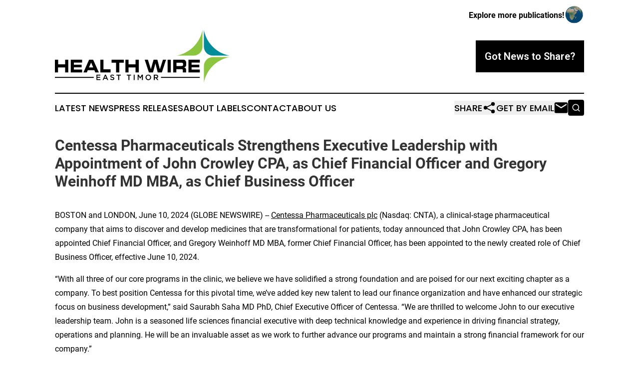

--- FILE ---
content_type: text/html;charset=utf-8
request_url: https://www.healthwireeasttimor.com/article/718727242-centessa-pharmaceuticals-strengthens-executive-leadership-with-appointment-of-john-crowley-cpa-as-chief-financial-officer-and-gregory-weinhoff-md
body_size: 8232
content:
<!DOCTYPE html>
<html lang="en">
<head>
  <title>Centessa Pharmaceuticals Strengthens Executive Leadership with Appointment of John Crowley CPA, as Chief Financial Officer and Gregory Weinhoff MD MBA, as Chief Business Officer | Health Wire East Timor</title>
  <meta charset="utf-8">
  <meta name="viewport" content="width=device-width, initial-scale=1">
    <meta name="description" content="Health Wire East Timor is an online news publication focusing on health &amp; wellness in the East Timor: Informing on health and wellness news in East Timor">
    <link rel="icon" href="https://cdn.newsmatics.com/agp/sites/healthwireeasttimor-favicon-1.png" type="image/png">
  <meta name="csrf-token" content="zxj5193X6aGbeY62NmjTwXzhMP-M29W2-SgRzDTtjK4=">
  <meta name="csrf-param" content="authenticity_token">
  <link href="/css/styles.min.css?v8b462ddadeaeaa5f003824c404a14529ce52718c" rel="stylesheet" data-turbo-track="reload">
  <link rel="stylesheet" href="/plugins/vanilla-cookieconsent/cookieconsent.css?v8b462ddadeaeaa5f003824c404a14529ce52718c">
  
<style type="text/css">
    :root {
        --color-primary-background: rgba(0, 0, 0, 0.1);
        --color-primary: #000000;
        --color-secondary: #00838f;
    }
</style>

  <script type="importmap">
    {
      "imports": {
          "adController": "/js/controllers/adController.js?v8b462ddadeaeaa5f003824c404a14529ce52718c",
          "alertDialog": "/js/controllers/alertDialog.js?v8b462ddadeaeaa5f003824c404a14529ce52718c",
          "articleListController": "/js/controllers/articleListController.js?v8b462ddadeaeaa5f003824c404a14529ce52718c",
          "dialog": "/js/controllers/dialog.js?v8b462ddadeaeaa5f003824c404a14529ce52718c",
          "flashMessage": "/js/controllers/flashMessage.js?v8b462ddadeaeaa5f003824c404a14529ce52718c",
          "gptAdController": "/js/controllers/gptAdController.js?v8b462ddadeaeaa5f003824c404a14529ce52718c",
          "hamburgerController": "/js/controllers/hamburgerController.js?v8b462ddadeaeaa5f003824c404a14529ce52718c",
          "labelsDescription": "/js/controllers/labelsDescription.js?v8b462ddadeaeaa5f003824c404a14529ce52718c",
          "searchController": "/js/controllers/searchController.js?v8b462ddadeaeaa5f003824c404a14529ce52718c",
          "videoController": "/js/controllers/videoController.js?v8b462ddadeaeaa5f003824c404a14529ce52718c",
          "navigationController": "/js/controllers/navigationController.js?v8b462ddadeaeaa5f003824c404a14529ce52718c"          
      }
    }
  </script>
  <script>
      (function(w,d,s,l,i){w[l]=w[l]||[];w[l].push({'gtm.start':
      new Date().getTime(),event:'gtm.js'});var f=d.getElementsByTagName(s)[0],
      j=d.createElement(s),dl=l!='dataLayer'?'&l='+l:'';j.async=true;
      j.src='https://www.googletagmanager.com/gtm.js?id='+i+dl;
      f.parentNode.insertBefore(j,f);
      })(window,document,'script','dataLayer','GTM-KGCXW2X');
  </script>

  <script>
    window.dataLayer.push({
      'cookie_settings': 'delta'
    });
  </script>
</head>
<body class="df-5 is-subpage">
<noscript>
  <iframe src="https://www.googletagmanager.com/ns.html?id=GTM-KGCXW2X"
          height="0" width="0" style="display:none;visibility:hidden"></iframe>
</noscript>
<div class="layout">

  <!-- Top banner -->
  <div class="max-md:hidden w-full content universal-ribbon-inner flex justify-end items-center">
    <a href="https://www.affinitygrouppublishing.com/" target="_blank" class="brands">
      <span class="font-bold text-black">Explore more publications!</span>
      <div>
        <img src="/images/globe.png" height="40" width="40" class="icon-globe"/>
      </div>
    </a>
  </div>
  <header data-controller="hamburger">
  <div class="content">
    <div class="header-top">
      <div class="flex gap-2 masthead-container justify-between items-center">
        <div class="mr-4 logo-container">
          <a href="/">
              <img src="https://cdn.newsmatics.com/agp/sites/healthwireeasttimor-logo-1.svg" alt="Health Wire East Timor"
                class="max-md:!h-[60px] lg:!max-h-[115px]" height="121"
                width="auto" />
          </a>
        </div>
        <button class="hamburger relative w-8 h-6">
          <span aria-hidden="true"
            class="block absolute h-[2px] w-9 bg-[--color-primary] transform transition duration-500 ease-in-out -translate-y-[15px]"></span>
          <span aria-hidden="true"
            class="block absolute h-[2px] w-7 bg-[--color-primary] transform transition duration-500 ease-in-out translate-x-[7px]"></span>
          <span aria-hidden="true"
            class="block absolute h-[2px] w-9 bg-[--color-primary] transform transition duration-500 ease-in-out translate-y-[15px]"></span>
        </button>
        <a href="/submit-news" class="max-md:hidden button button-upload-content button-primary w-fit">
          <span>Got News to Share?</span>
        </a>
      </div>
      <!--  Screen size line  -->
      <div class="absolute bottom-0 -ml-[20px] w-screen h-[1px] bg-[--color-primary] z-50 md:hidden">
      </div>
    </div>
    <!-- Navigation bar -->
    <div class="navigation is-hidden-on-mobile" id="main-navigation">
      <div class="w-full md:hidden">
        <div data-controller="search" class="relative w-full">
  <div data-search-target="form" class="relative active">
    <form data-action="submit->search#performSearch" class="search-form">
      <input type="text" name="query" placeholder="Search..." data-search-target="input" class="search-input md:hidden" />
      <button type="button" data-action="click->search#toggle" data-search-target="icon" class="button-search">
        <img height="18" width="18" src="/images/search.svg" />
      </button>
    </form>
  </div>
</div>

      </div>
      <nav class="navigation-part">
          <a href="/latest-news" class="nav-link">
            Latest News
          </a>
          <a href="/press-releases" class="nav-link">
            Press Releases
          </a>
          <a href="/about-labels" class="nav-link">
            About Labels
          </a>
          <a href="/contact" class="nav-link">
            Contact
          </a>
          <a href="/about" class="nav-link">
            About Us
          </a>
      </nav>
      <div class="w-full md:w-auto md:justify-end">
        <div data-controller="navigation" class="header-actions hidden">
  <button class="nav-link flex gap-1 items-center" onclick="window.ShareDialog.openDialog()">
    <span data-navigation-target="text">
      Share
    </span>
    <span class="icon-share"></span>
  </button>
  <button onclick="window.AlertDialog.openDialog()" class="nav-link nav-link-email flex items-center gap-1.5">
    <span data-navigation-target="text">
      Get by Email
    </span>
    <span class="icon-mail"></span>
  </button>
  <div class="max-md:hidden">
    <div data-controller="search" class="relative w-full">
  <div data-search-target="form" class="relative active">
    <form data-action="submit->search#performSearch" class="search-form">
      <input type="text" name="query" placeholder="Search..." data-search-target="input" class="search-input md:hidden" />
      <button type="button" data-action="click->search#toggle" data-search-target="icon" class="button-search">
        <img height="18" width="18" src="/images/search.svg" />
      </button>
    </form>
  </div>
</div>

  </div>
</div>

      </div>
      <a href="/submit-news" class="md:hidden uppercase button button-upload-content button-primary w-fit">
        <span>Got News to Share?</span>
      </a>
      <a href="https://www.affinitygrouppublishing.com/" target="_blank" class="nav-link-agp">
        Explore more publications!
        <img src="/images/globe.png" height="35" width="35" />
      </a>
    </div>
  </div>
</header>

  <div id="main-content" class="content">
    <div id="flash-message"></div>
    <h1>Centessa Pharmaceuticals Strengthens Executive Leadership with Appointment of John Crowley CPA, as Chief Financial Officer and Gregory Weinhoff MD MBA, as Chief Business Officer</h1>
<div class="press-release">
  
      <p align="left">BOSTON and&#xA0;LONDON, June  10, 2024  (GLOBE NEWSWIRE) -- <a href="https://www.globenewswire.com/Tracker?data=OxYoEE_7eCbT45cpXKzB5oaMmP_5FjfDQv4nnZL41-kG1k5r6kBmKCURi5xRa4-q6F9ojlbvVMplD01jJfmmwwpaouPG_X4Gg2xi7wo_RtI=" rel="nofollow" target="_blank">Centessa Pharmaceuticals plc</a> (Nasdaq: CNTA), a clinical-stage pharmaceutical company that aims to discover and develop medicines that are transformational for patients, today announced that John Crowley CPA, has been appointed Chief Financial Officer, and Gregory Weinhoff MD MBA, former Chief Financial Officer, has been appointed to the newly created role of Chief Business Officer, effective June 10, 2024.<br></p>  <p>&#x201C;With all three of our core programs in the clinic, we believe we have solidified a strong foundation and are poised for our next exciting chapter as a company. To best position Centessa for this pivotal time, we&#x2019;ve added key new talent to lead our finance organization and have enhanced our strategic focus on business development,&#x201D; said Saurabh Saha MD PhD, Chief Executive Officer of Centessa. &#x201C;We are thrilled to welcome John to our executive leadership team. John is a seasoned life sciences financial executive with deep technical knowledge and experience in driving financial strategy, operations and planning. He will be an invaluable asset as we work to further advance our programs and maintain a strong financial framework for our company.&#x201D;</p>  <p>Dr. Saha continued, &#x201C;We also look forward to leveraging Greg&#x2019;s extensive business development experience in the newly created role of Chief Business Officer. Greg&#x2019;s experience developing strategic industry partnerships will be important toward our goal of bringing our transformative medicines to patients in need. I am excited for the path ahead and look forward to working with John, Greg and the rest of the team as we transition into our next chapter.&#x201D;</p>  <p><em>John Crowley CPA, Chief Financial Officer </em></p>  <p>Mr. Crowley brings over 20 years of global finance and operational experience in the life sciences industry to Centessa. He most recently served as Chief Financial Officer of Fusion Pharmaceuticals prior to its acquisition by AstraZeneca in June 2024. He also served as Executive Vice President and Chief Financial Officer of Merus, Inc. Prior to Merus, Mr. Crowley served as the Corporate Senior Vice President, Corporate Controller and Chief Accounting Officer of Charles River Laboratories, Inc. Previously, Mr. Crowley held senior corporate finance positions at Ironwood Pharmaceuticals, Inc., Vertex Pharmaceuticals, Inc., and Sunovion Pharmaceuticals, Inc., where he supported several commercial launches, financings, and business development transactions in rapidly growing companies. Mr. Crowley is a Certified Public Accountant and graduated Summa Cum Laude from Babson College with BS degrees in both Economics and Accountancy.</p>  <p><em>Greg Weinhoff MD MBA, Chief Business Officer </em></p>  <p>Dr. Weinhoff served as Chief Financial Officer of Centessa from March 2021 to June 2024. He brings over 20 years of business development experience to the newly created position of Chief Business Officer. Prior to Centessa, Dr. Weinhoff was co-founder, director and chief financial and business officer of Arvelle Therapeutics B.V., which was acquired by Angelini Pharma in 2021. While with Arvelle, he led the asset identification and in-licensing of cenobamate, a novel anti-seizure medicine. Prior to Arvelle, Dr. Weinhoff served as Chief Financial Officer at Axovant Sciences, Inc., where he led financial functions and the execution of several private and public financings. Before Axovant, Dr. Weinhoff spent 15 years as an early-stage healthcare venture capitalist at CHL Medical Partners, where he was founding CEO of Amicus Therapeutics and his firm was the sole Series A investor. Dr. Weinhoff holds an MD from Harvard Medical School, an MBA from Harvard Business School and an AB in economics from Harvard College. Prior to graduate school, Dr. Weinhoff was a financial analyst in Morgan Stanley &amp; Co.&#x2019;s healthcare corporate finance group.</p>  <p><strong>About Centessa Pharmaceuticals </strong></p>  <p><a href="https://www.globenewswire.com/Tracker?data=OxYoEE_7eCbT45cpXKzB5oaMmP_5FjfDQv4nnZL41-l0hUiEkwzg1VBNoZn0YSEDC6aooC95RfUwIpRYTxuZIhLCRKSE0_zuWPFNGQS79KM=" rel="nofollow" target="_blank">Centessa Pharmaceuticals plc</a> is a clinical-stage pharmaceutical company that aims to discover and develop medicines that are transformational for patients. Our most advanced programs include a hemophilia program, an orexin agonist program for the treatment of narcolepsy and other sleep-wake disorders, and an immuno-oncology program focused on our LockBody&#xAE; technology platform. We operate with the conviction that each of our programs has the potential to change the current treatment paradigm and establish a new standard of care. For more information, visit www.centessa.com, which does not form part of this release.</p>  <p><strong>Forward Looking Statements </strong></p>  <p>This press release contains forward-looking statements. These statements may be identified by words such as &#x201C;may,&#x201D; &#x201C;might,&#x201D; &#x201C;will,&#x201D; &#x201C;could,&#x201D; &#x201C;would,&#x201D; &#x201C;should,&#x201D; &#x201C;expect,&#x201D; &#x201C;intend,&#x201D; &#x201C;plan,&#x201D; &#x201C;objective,&#x201D; &#x201C;anticipate,&#x201D; &#x201C;believe,&#x201D; &#x201C;estimate,&#x201D; &#x201C;predict,&#x201D; &#x201C;potential,&#x201D; &#x201C;continue,&#x201D; &#x201C;ongoing,&#x201D; &#x201C;aim,&#x201D; &#x201C;seek,&#x201D; and variations of these words or similar expressions that are intended to identify forward-looking statements. Any such statements in this press release that are not statements of historical fact may be deemed to be forward-looking statements, including statements related to the Company&#x2019;s ability to discover and develop transformational medicines for patients and its expectations for executing on the Company's pipeline. Any forward-looking statements in this press release are based on our current expectations, estimates, assumptions and projections only as of the date of this release and are subject to a number of risks and uncertainties that could cause actual results to differ materially and adversely from those set forth in or implied by such forward-looking statements. These risks and uncertainties include, but are not limited to, risks related to the safety and tolerability profile of our product candidates; our ability to identify, screen and recruit a sufficient number of or any subjects in our existing and anticipated new studies or clinical trials including PRESent-2, PRESent-3, PRESent-5, and studies or trials of LB101 and ORX750 or within anticipated timelines; our expectations relating to the Phase 1 first-in-human, clinical trial of ORX750, including the predicted timing of enrollment, the predicted efficacious doses of ORX750 and our ability to successfully conduct our clinical development of ORX750, our ability to protect and maintain our intellectual property position; business (including commercial viability), regulatory, economic and competitive risks, uncertainties, contingencies and assumptions about the Company; risks inherent in developing product candidates and technologies; future results from our ongoing and planned clinical trials; our ability to obtain adequate financing, including through our financing facility with Oberland, to fund our planned clinical trials and other expenses; trends in the industry; the legal and regulatory framework for the industry, including the receipt and maintenance of clearances to conduct or continue clinical testing; our operating costs and use of cash, including cash runway, cost of development activities and conducting clinical trials, future expenditures risks; the risk that any one or more of our product candidates will not be successfully developed and/or commercialized; the risk that the historical results of preclinical studies or clinical studies will not be predictive of future results in ongoing or future studies; economic risks to the United States and United Kingdom banking systems; and geo-political risks such as the Russia-Ukraine war or the Middle East conflicts. These and other risks concerning our programs and operations are described in additional detail in our Annual Report on Form 10-K, Quarterly Reports on Form 10-Q, and our other reports, which are on file with the U.S. Securities and Exchange Commission (SEC). We explicitly disclaim any obligation to update any forward-looking statements except to the extent required by law.</p>  <p><strong>Contact:</strong><br>Kristen K. Sheppard, Esq.<br>SVP of Investor Relations<br><a href="https://www.globenewswire.com/Tracker?data=3XzyBvpZ1jkTZ25T-Gn5q-UUnXaWv9Ze9D6eu-Exyvzbh_ba1k-8WizpejlK4KZFwP26aSZ7F2-9CjIBzI_g_dq_8HQCgdc1HFPZZXmekXs=" rel="nofollow" target="_blank">investors@centessa.com</a></p> <img class="__GNW8366DE3E__IMG" src="https://www.globenewswire.com/newsroom/ti?nf=OTE1MDg0NSM2MzA4NTUwIzIyMDk0Njc="> <br><img src="https://ml.globenewswire.com/media/ZjgwNGVkODMtOWU5Ni00ZjVkLWEzZGQtZTllMTBmYWIxNTliLTEyMjEwMjA=/tiny/Centessa-Pharmaceuticals-plc.png" referrerpolicy="no-referrer-when-downgrade"><p><a href="https://www.globenewswire.com/NewsRoom/AttachmentNg/533cd07d-9cb0-4de6-8ce1-6b1327f27625" rel="nofollow"><img src="https://ml.globenewswire.com/media/533cd07d-9cb0-4de6-8ce1-6b1327f27625/small/logo-png.png" border="0" width="150" height="34" alt="Primary Logo"></a></p>
    <p>
  Legal Disclaimer:
</p>
<p>
  EIN Presswire provides this news content "as is" without warranty of any kind. We do not accept any responsibility or liability
  for the accuracy, content, images, videos, licenses, completeness, legality, or reliability of the information contained in this
  article. If you have any complaints or copyright issues related to this article, kindly contact the author above.
</p>
<img class="prtr" src="https://www.einpresswire.com/tracking/article.gif?t=5&a=_u1o4TMn4T0RkOTf&i=hgXB9Iq4MEIuu24D" alt="">
</div>

  </div>
</div>
<footer class="footer footer-with-line">
  <div class="content flex flex-col">
    <p class="footer-text text-sm mb-4 order-2 lg:order-1">© 1995-2025 Newsmatics Inc. dba Affinity Group Publishing &amp; Health Wire East Timor. All Rights Reserved.</p>
    <div class="footer-nav lg:mt-2 mb-[30px] lg:mb-0 flex gap-7 flex-wrap justify-center order-1 lg:order-2">
        <a href="/about" class="footer-link">About</a>
        <a href="/archive" class="footer-link">Press Release Archive</a>
        <a href="/submit-news" class="footer-link">Submit Press Release</a>
        <a href="/legal/terms" class="footer-link">Terms &amp; Conditions</a>
        <a href="/legal/dmca" class="footer-link">Copyright/DMCA Policy</a>
        <a href="/legal/privacy" class="footer-link">Privacy Policy</a>
        <a href="/contact" class="footer-link">Contact</a>
    </div>
  </div>
</footer>
<div data-controller="dialog" data-dialog-url-value="/" data-action="click->dialog#clickOutside">
  <dialog
    class="modal-shadow fixed backdrop:bg-black/20 z-40 text-left bg-white rounded-full w-[350px] h-[350px] overflow-visible"
    data-dialog-target="modal"
  >
    <div class="text-center h-full flex items-center justify-center">
      <button data-action="click->dialog#close" type="button" class="modal-share-close-button">
        ✖
      </button>
      <div>
        <div class="mb-4">
          <h3 class="font-bold text-[28px] mb-3">Share us</h3>
          <span class="text-[14px]">on your social networks:</span>
        </div>
        <div class="flex gap-6 justify-center text-center">
          <a href="https://www.facebook.com/sharer.php?u=https://www.healthwireeasttimor.com" class="flex flex-col items-center font-bold text-[#4a4a4a] text-sm" target="_blank">
            <span class="h-[55px] flex items-center">
              <img width="40px" src="/images/fb.png" alt="Facebook" class="mb-2">
            </span>
            <span class="text-[14px]">
              Facebook
            </span>
          </a>
          <a href="https://www.linkedin.com/sharing/share-offsite/?url=https://www.healthwireeasttimor.com" class="flex flex-col items-center font-bold text-[#4a4a4a] text-sm" target="_blank">
            <span class="h-[55px] flex items-center">
              <img width="40px" height="40px" src="/images/linkedin.png" alt="LinkedIn" class="mb-2">
            </span>
            <span class="text-[14px]">
            LinkedIn
            </span>
          </a>
        </div>
      </div>
    </div>
  </dialog>
</div>

<div data-controller="alert-dialog" data-action="click->alert-dialog#clickOutside">
  <dialog
    class="fixed backdrop:bg-black/20 modal-shadow z-40 text-left bg-white rounded-full w-full max-w-[450px] aspect-square overflow-visible"
    data-alert-dialog-target="modal">
    <div class="flex items-center text-center -mt-4 h-full flex-1 p-8 md:p-12">
      <button data-action="click->alert-dialog#close" type="button" class="modal-close-button">
        ✖
      </button>
      <div class="w-full" data-alert-dialog-target="subscribeForm">
        <img class="w-8 mx-auto mb-4" src="/images/agps.svg" alt="AGPs" />
        <p class="md:text-lg">Get the latest news on this topic.</p>
        <h3 class="dialog-title mt-4">SIGN UP FOR FREE TODAY</h3>
        <form data-action="submit->alert-dialog#submit" method="POST" action="/alerts">
  <input type="hidden" name="authenticity_token" value="zxj5193X6aGbeY62NmjTwXzhMP-M29W2-SgRzDTtjK4=">

  <input data-alert-dialog-target="fullnameInput" type="text" name="fullname" id="fullname" autocomplete="off" tabindex="-1">
  <label>
    <input data-alert-dialog-target="emailInput" placeholder="Email address" name="email" type="email"
      value=""
      class="rounded-xs mb-2 block w-full bg-white px-4 py-2 text-gray-900 border-[1px] border-solid border-gray-600 focus:border-2 focus:border-gray-800 placeholder:text-gray-400"
      required>
  </label>
  <div class="text-red-400 text-sm" data-alert-dialog-target="errorMessage"></div>

  <input data-alert-dialog-target="timestampInput" type="hidden" name="timestamp" value="1766759441" autocomplete="off" tabindex="-1">

  <input type="submit" value="Sign Up"
    class="!rounded-[3px] w-full mt-2 mb-4 bg-primary px-5 py-2 leading-5 font-semibold text-white hover:color-primary/75 cursor-pointer">
</form>
<a data-action="click->alert-dialog#close" class="text-black underline hover:no-underline inline-block mb-4" href="#">No Thanks</a>
<p class="text-[15px] leading-[22px]">
  By signing to this email alert, you<br /> agree to our
  <a href="/legal/terms" class="underline text-primary hover:no-underline" target="_blank">Terms & Conditions</a>
</p>

      </div>
      <div data-alert-dialog-target="checkEmail" class="hidden">
        <img class="inline-block w-9" src="/images/envelope.svg" />
        <h3 class="dialog-title">Check Your Email</h3>
        <p class="text-lg mb-12">We sent a one-time activation link to <b data-alert-dialog-target="userEmail"></b>.
          Just click on the link to
          continue.</p>
        <p class="text-lg">If you don't see the email in your inbox, check your spam folder or <a
            class="underline text-primary hover:no-underline" data-action="click->alert-dialog#showForm" href="#">try
            again</a>
        </p>
      </div>

      <!-- activated -->
      <div data-alert-dialog-target="activated" class="hidden">
        <img class="w-8 mx-auto mb-4" src="/images/agps.svg" alt="AGPs" />
        <h3 class="dialog-title">SUCCESS</h3>
        <p class="text-lg">You have successfully confirmed your email and are subscribed to <b>
            Health Wire East Timor
          </b> daily
          news alert.</p>
      </div>
      <!-- alreadyActivated -->
      <div data-alert-dialog-target="alreadyActivated" class="hidden">
        <img class="w-8 mx-auto mb-4" src="/images/agps.svg" alt="AGPs" />
        <h3 class="dialog-title">Alert was already activated</h3>
        <p class="text-lg">It looks like you have already confirmed and are receiving the <b>
            Health Wire East Timor
          </b> daily news
          alert.</p>
      </div>
      <!-- activateErrorMessage -->
      <div data-alert-dialog-target="activateErrorMessage" class="hidden">
        <img class="w-8 mx-auto mb-4" src="/images/agps.svg" alt="AGPs" />
        <h3 class="dialog-title">Oops!</h3>
        <p class="text-lg mb-4">It looks like something went wrong. Please try again.</p>
        <form data-action="submit->alert-dialog#submit" method="POST" action="/alerts">
  <input type="hidden" name="authenticity_token" value="zxj5193X6aGbeY62NmjTwXzhMP-M29W2-SgRzDTtjK4=">

  <input data-alert-dialog-target="fullnameInput" type="text" name="fullname" id="fullname" autocomplete="off" tabindex="-1">
  <label>
    <input data-alert-dialog-target="emailInput" placeholder="Email address" name="email" type="email"
      value=""
      class="rounded-xs mb-2 block w-full bg-white px-4 py-2 text-gray-900 border-[1px] border-solid border-gray-600 focus:border-2 focus:border-gray-800 placeholder:text-gray-400"
      required>
  </label>
  <div class="text-red-400 text-sm" data-alert-dialog-target="errorMessage"></div>

  <input data-alert-dialog-target="timestampInput" type="hidden" name="timestamp" value="1766759441" autocomplete="off" tabindex="-1">

  <input type="submit" value="Sign Up"
    class="!rounded-[3px] w-full mt-2 mb-4 bg-primary px-5 py-2 leading-5 font-semibold text-white hover:color-primary/75 cursor-pointer">
</form>
<a data-action="click->alert-dialog#close" class="text-black underline hover:no-underline inline-block mb-4" href="#">No Thanks</a>
<p class="text-[15px] leading-[22px]">
  By signing to this email alert, you<br /> agree to our
  <a href="/legal/terms" class="underline text-primary hover:no-underline" target="_blank">Terms & Conditions</a>
</p>

      </div>

      <!-- deactivated -->
      <div data-alert-dialog-target="deactivated" class="hidden">
        <img class="w-8 mx-auto mb-4" src="/images/agps.svg" alt="AGPs" />
        <h3 class="dialog-title">You are Unsubscribed!</h3>
        <p class="text-lg">You are no longer receiving the <b>
            Health Wire East Timor
          </b>daily news alert.</p>
      </div>
      <!-- alreadyDeactivated -->
      <div data-alert-dialog-target="alreadyDeactivated" class="hidden">
        <img class="w-8 mx-auto mb-4" src="/images/agps.svg" alt="AGPs" />
        <h3 class="dialog-title">You have already unsubscribed!</h3>
        <p class="text-lg">You are no longer receiving the <b>
            Health Wire East Timor
          </b> daily news alert.</p>
      </div>
      <!-- deactivateErrorMessage -->
      <div data-alert-dialog-target="deactivateErrorMessage" class="hidden">
        <img class="w-8 mx-auto mb-4" src="/images/agps.svg" alt="AGPs" />
        <h3 class="dialog-title">Oops!</h3>
        <p class="text-lg">Try clicking the Unsubscribe link in the email again and if it still doesn't work, <a
            href="/contact">contact us</a></p>
      </div>
    </div>
  </dialog>
</div>

<script src="/plugins/vanilla-cookieconsent/cookieconsent.umd.js?v8b462ddadeaeaa5f003824c404a14529ce52718c"></script>
  <script src="/js/cookieconsent.js?v8b462ddadeaeaa5f003824c404a14529ce52718c"></script>

<script type="module" src="/js/app.js?v8b462ddadeaeaa5f003824c404a14529ce52718c"></script>
</body>
</html>


--- FILE ---
content_type: image/svg+xml
request_url: https://cdn.newsmatics.com/agp/sites/healthwireeasttimor-logo-1.svg
body_size: 6440
content:
<?xml version="1.0" encoding="UTF-8" standalone="no"?>
<svg
   xmlns:dc="http://purl.org/dc/elements/1.1/"
   xmlns:cc="http://creativecommons.org/ns#"
   xmlns:rdf="http://www.w3.org/1999/02/22-rdf-syntax-ns#"
   xmlns:svg="http://www.w3.org/2000/svg"
   xmlns="http://www.w3.org/2000/svg"
   version="1.1"
   id="Layer_1"
   x="0px"
   y="0px"
   viewBox="-105 284 400 121.2"
   xml:space="preserve"
   width="400"
   height="121.2"><metadata
   id="metadata45"><rdf:RDF><cc:Work
       rdf:about=""><dc:format>image/svg+xml</dc:format><dc:type
         rdf:resource="http://purl.org/dc/dcmitype/StillImage" /></cc:Work></rdf:RDF></metadata><defs
   id="defs43" />
<style
   type="text/css"
   id="style2">
	.st0{fill:#8CC540;}
	.st1{fill:#008C99;}
</style>
<g
   id="XMLID_1232_"
   transform="translate(0,-51.9)">
	<g
   id="XMLID_1229_">
		<path
   id="XMLID_1194_"
   class="st0"
   d="m 173.8,394.9 h 38.4 c 11.4,0 20.6,-9.2 20.6,-20.5 V 336 c -5.6,29.8 -29.1,53.3 -59,58.9" />
		<path
   id="XMLID_1191_"
   class="st0"
   d="m 295,398.1 h -38.4 c -11.4,0 -20.5,9.2 -20.5,20.6 v 38.4 c 5.5,-29.9 29,-53.4 58.9,-59" />
		<path
   id="XMLID_1110_"
   class="st1"
   d="m 236,335.9 v 38.4 c 0,11.3 9.2,20.6 20.6,20.6 H 295 c -29.9,-5.6 -53.4,-29.1 -59,-59" />
	</g>
	<g
   id="XMLID_1303_">
		<g
   id="XMLID_1230_">
			<g
   id="g17">
				<path
   id="XMLID_171_"
   d="m -0.9,440.6 h -6.9 v 3.2 h 6.1 v 1.9 h -6.1 v 3.3 h 7 v 1.9 H -10 v -12.3 h 9.1 z" />
				<path
   id="XMLID_168_"
   d="m 17,450.9 h -2.3 l -1.2,-3 H 7.6 l -1.3,3 H 4.2 l 5.4,-12.3 h 2 z m -6.5,-9.8 -2.1,4.9 h 4.2 z" />
				<path
   id="XMLID_166_"
   d="m 24.3,442.5 c 0.1,0.2 0.2,0.3 0.4,0.5 0.2,0.1 0.5,0.3 0.9,0.4 0.4,0.1 0.9,0.3 1.4,0.4 0.6,0.2 1.2,0.4 1.7,0.5 0.5,0.2 0.9,0.4 1.2,0.7 0.3,0.3 0.6,0.6 0.7,1 0.2,0.4 0.3,0.8 0.3,1.3 0,0.6 -0.1,1.1 -0.3,1.6 -0.2,0.5 -0.5,0.8 -0.9,1.2 -0.4,0.3 -0.8,0.6 -1.4,0.7 -0.5,0.2 -1.1,0.2 -1.8,0.2 -0.9,0 -1.8,-0.2 -2.7,-0.5 -0.9,-0.3 -1.7,-0.8 -2.4,-1.5 l 1.3,-1.5 c 0.6,0.5 1.2,0.9 1.8,1.2 0.6,0.3 1.3,0.4 2.1,0.4 0.7,0 1.2,-0.1 1.6,-0.4 0.4,-0.3 0.6,-0.7 0.6,-1.1 0,-0.2 0,-0.4 -0.1,-0.6 -0.1,-0.2 -0.2,-0.3 -0.4,-0.5 -0.2,-0.1 -0.5,-0.3 -0.8,-0.4 -0.4,-0.1 -0.8,-0.3 -1.4,-0.4 -0.7,-0.2 -1.2,-0.3 -1.8,-0.5 -0.5,-0.2 -0.9,-0.4 -1.3,-0.7 -0.3,-0.3 -0.6,-0.6 -0.8,-1 C 22,443.1 22,442.6 22,442 c 0,-0.5 0.1,-1 0.3,-1.5 0.2,-0.4 0.5,-0.8 0.9,-1.1 0.4,-0.3 0.8,-0.6 1.3,-0.7 0.5,-0.2 1.1,-0.3 1.7,-0.3 0.9,0 1.7,0.1 2.4,0.4 0.7,0.3 1.4,0.6 2,1.1 l -1.2,1.6 c -0.6,-0.4 -1.1,-0.7 -1.7,-0.9 -0.5,-0.2 -1.1,-0.3 -1.7,-0.3 -0.6,0 -1.1,0.1 -1.5,0.4 -0.4,0.3 -0.5,0.6 -0.5,1 0.2,0.4 0.2,0.6 0.3,0.8 z" />
				<path
   id="XMLID_164_"
   d="m 42,450.9 h -2.2 v -10.3 h -3.9 v -2 h 9.9 v 2 H 42 Z" />
				<path
   id="XMLID_162_"
   d="m 65.6,450.9 h -2.2 v -10.3 h -3.9 v -2 h 9.9 v 2 h -3.9 v 10.3 z" />
				<path
   id="XMLID_160_"
   d="m 77.5,438.6 v 12.3 h -2.1 v -12.3 z" />
				<path
   id="XMLID_158_"
   d="m 90.3,447.8 v 0 l -3.9,-5.7 v 8.7 h -2.1 v -12.3 h 2.3 l 3.7,5.8 3.7,-5.8 h 2.3 v 12.3 H 94.2 V 442 Z" />
				<path
   id="XMLID_155_"
   d="m 114.7,447.2 c -0.3,0.8 -0.7,1.4 -1.3,2 -0.6,0.6 -1.3,1 -2,1.4 -0.8,0.3 -1.6,0.5 -2.6,0.5 -0.9,0 -1.8,-0.2 -2.6,-0.5 -0.8,-0.3 -1.5,-0.8 -2,-1.4 -0.6,-0.6 -1,-1.2 -1.3,-2 -0.3,-0.8 -0.5,-1.6 -0.5,-2.4 0,-0.9 0.1,-1.7 0.5,-2.4 0.3,-0.8 0.8,-1.4 1.3,-2 0.6,-0.6 1.3,-1 2,-1.4 0.8,-0.3 1.6,-0.5 2.6,-0.5 1,0 1.8,0.2 2.6,0.5 0.8,0.3 1.4,0.8 2,1.4 0.6,0.6 1,1.2 1.3,2 0.3,0.8 0.5,1.6 0.5,2.4 0,0.8 -0.1,1.6 -0.5,2.4 z m -2,-4.1 c -0.2,-0.5 -0.5,-1 -0.9,-1.4 -0.4,-0.4 -0.8,-0.7 -1.3,-1 -0.5,-0.2 -1.1,-0.3 -1.7,-0.3 -0.6,0 -1.2,0.1 -1.7,0.3 -0.5,0.2 -0.9,0.5 -1.3,0.9 -0.4,0.4 -0.7,0.9 -0.9,1.4 -0.2,0.5 -0.3,1.1 -0.3,1.7 0,0.6 0.1,1.2 0.3,1.7 0.2,0.5 0.5,1 0.9,1.4 0.4,0.4 0.8,0.7 1.3,0.9 0.5,0.2 1.1,0.4 1.7,0.4 0.6,0 1.2,-0.1 1.7,-0.3 0.5,-0.2 0.9,-0.5 1.3,-0.9 0.4,-0.4 0.6,-0.9 0.8,-1.4 0.2,-0.5 0.3,-1.1 0.3,-1.7 0.1,-0.6 0,-1.2 -0.2,-1.7 z" />
				<path
   id="XMLID_152_"
   d="m 129.2,450.9 -3,-4.3 h -2.7 v 4.3 h -2.1 v -12.3 h 5.5 c 0.7,0 1.3,0.1 1.9,0.3 0.6,0.2 1,0.4 1.4,0.8 0.4,0.3 0.7,0.7 0.9,1.2 0.2,0.5 0.3,1 0.3,1.6 0,0.5 -0.1,1 -0.2,1.4 -0.1,0.4 -0.3,0.8 -0.6,1.1 -0.3,0.3 -0.6,0.6 -0.9,0.8 -0.4,0.2 -0.7,0.4 -1.2,0.5 l 3.3,4.6 z m -0.7,-9.8 c -0.4,-0.3 -1.1,-0.5 -1.9,-0.5 h -3.1 v 4.1 h 3.2 c 0.8,0 1.4,-0.2 1.8,-0.6 0.4,-0.4 0.7,-0.9 0.7,-1.5 0,-0.7 -0.3,-1.2 -0.7,-1.5 z" />
			</g>
		</g>
		<g
   id="XMLID_1233_">
			<g
   id="g30">
				<path
   id="XMLID_200_"
   d="m -97.7,404.3 v 10.6 h 16 v -10.6 h 7.2 v 29.1 h -7.2 V 422 h -16.1 v 11.3 h -7.2 v -29.1 h 7.3 z" />
				<path
   id="XMLID_198_"
   d="m -42.8,404.3 v 6.4 h -18.9 v 4.9 h 17.9 v 6.1 h -17.9 v 5.1 h 18.9 v 6.6 h -26 v -29.1 z" />
				<path
   id="XMLID_195_"
   d="m -17.5,404.3 13.1,29.1 h -8.1 l -2.2,-5.2 h -15 l -2.2,5.2 h -7.8 l 12.9,-29.1 z m -9.6,17.7 h 9.8 l -4.8,-11.3 z" />
				<path
   id="XMLID_193_"
   d="m 6.2,404.3 v 21.9 h 16.1 v 7.2 H -1.1 v -29.1 z" />
				<path
   id="XMLID_191_"
   d="M 52.7,404.3 V 411 H 42.3 v 22.4 H 35 V 411 H 24.7 v -6.7 z" />
				<path
   id="XMLID_189_"
   d="m 63.7,404.3 v 10.6 h 16 v -10.6 h 7.2 v 29.1 H 79.7 V 422 h -16 v 11.3 h -7.2 v -29.1 h 7.2 z" />
				<path
   id="XMLID_187_"
   d="m 120.8,404.3 h 8.8 l 5.7,21.8 7,-21.8 h 7.4 c -0.3,0.8 -0.7,1.6 -1,2.4 -0.5,1.2 -0.9,2.5 -1.3,3.7 -1.2,3.4 -2.2,6.8 -3.3,10.2 -1.4,4.2 -2.8,8.5 -4.3,12.7 h -9.5 l -5.2,-20.7 -5.5,20.7 h -9.5 l -9.5,-29.1 h 7.3 c 1.3,4.4 2.7,8.8 4,13.1 0.9,2.9 1.9,5.8 2.8,8.7 z" />
				<path
   id="XMLID_185_"
   d="m 160.3,404.3 v 29.1 H 153 v -29.1 z" />
				<path
   id="XMLID_182_"
   d="m 187,404.3 c 2.4,-0.2 4.7,-0.3 6.5,1.6 0.6,0.6 1,1.4 1.2,1.6 1,2.1 1,5.4 1,5.8 0,0.3 0,3 -0.5,4.8 -0.1,0.2 -0.3,0.8 -0.6,1.3 -1.1,2 -3.4,2.5 -5.1,2.9 1.9,0 3.8,0 4.9,1.8 0.8,1.3 0.8,2.6 0.8,4.1 v 5.1 H 188 v -3.9 c 0,-0.8 0,-1.6 -0.4,-2.3 -0.5,-0.9 -1.4,-1.1 -2.3,-1.2 h -12.2 v 7.4 h -7.3 V 404.2 H 187 Z m -13.8,14.4 h 11.4 c 1.3,0 2.2,-0.1 2.8,-0.5 1,-0.7 1.1,-2.8 1.1,-3 0,-0.2 0,-2.1 -0.6,-3 -0.6,-0.8 -1.6,-0.9 -2.6,-1 h -12 v 7.5 z" />
				<path
   id="XMLID_180_"
   d="m 226.7,404.3 v 6.4 h -18.9 v 4.9 h 17.9 v 6.1 h -17.9 v 5.1 h 18.9 v 6.6 h -26 v -29.1 z" />
			</g>
		</g>
		<g
   id="XMLID_1304_">
			<g
   id="g35">
				<rect
   id="XMLID_17_"
   x="137.8"
   y="443.70001"
   width="88.900002"
   height="2.2" />
				<rect
   id="XMLID_16_"
   x="-105"
   y="443.70001"
   width="88.900002"
   height="2.2" />
			</g>
		</g>
	</g>
</g>
</svg>
